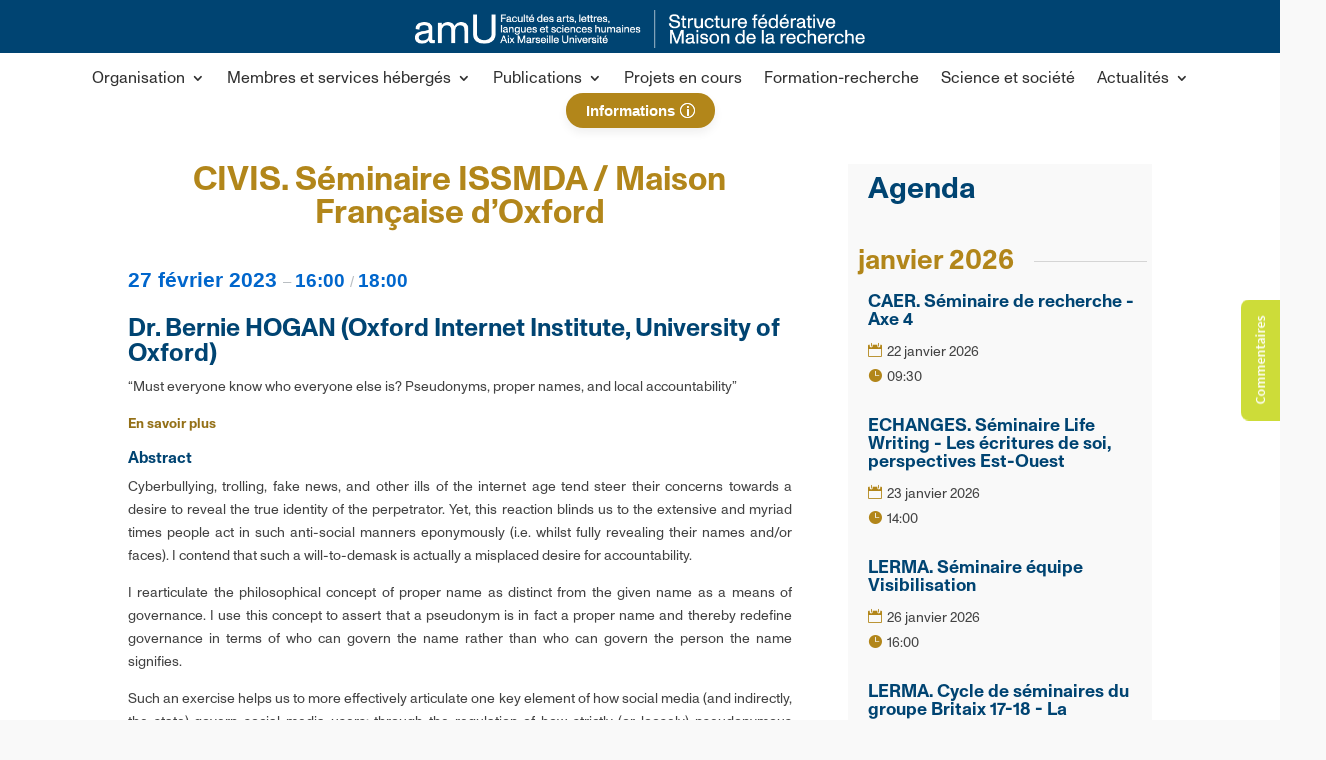

--- FILE ---
content_type: text/html; charset=utf-8
request_url: https://app.meetvolley.com/conductor/conductor.html
body_size: -151
content:
<!doctype html><html><head><meta charset="utf-8"><title>Webpack App</title><meta name="viewport" content="width=device-width,initial-scale=1"></head><body><script src="conductor.3f82c824.js"></script></body></html>